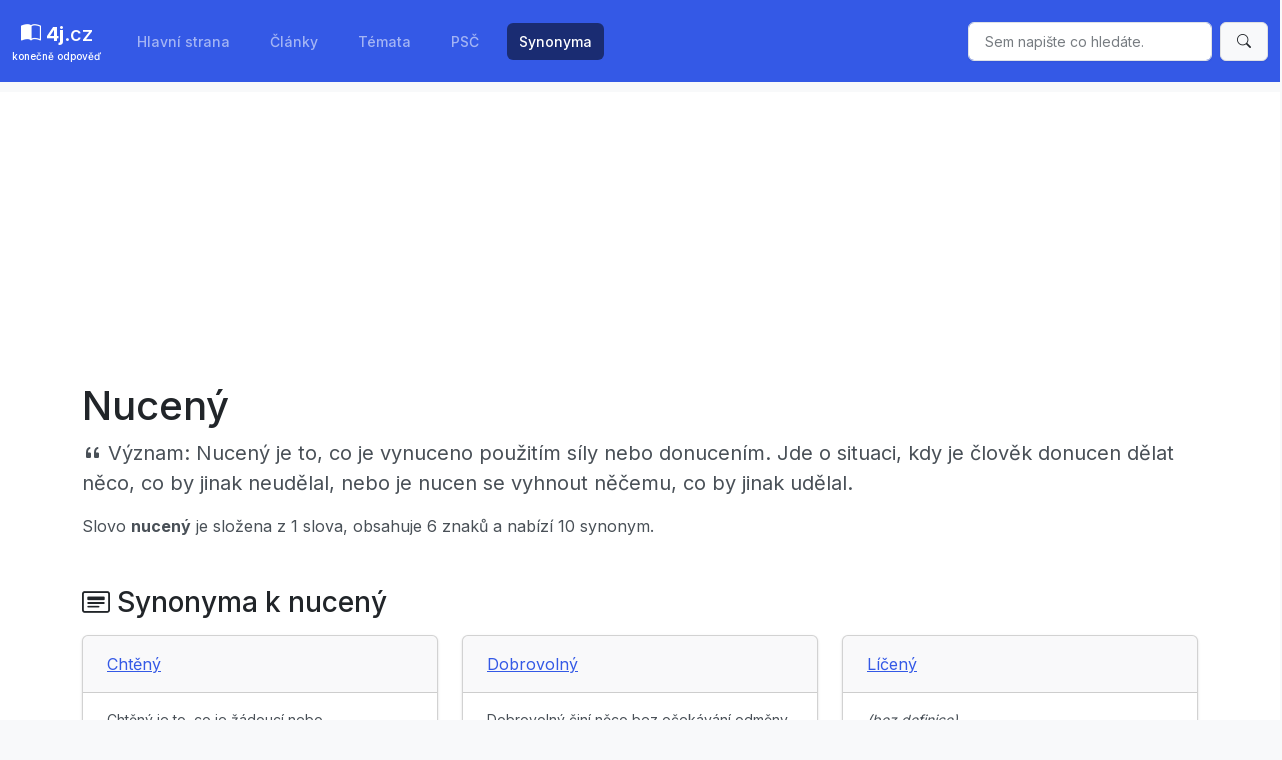

--- FILE ---
content_type: text/html; charset=UTF-8
request_url: https://4j.cz/synonyma/nuceny
body_size: 3444
content:
<!DOCTYPE html>
<html lang="cs">
<head>
    <meta charset="UTF-8" />
    <meta name="viewport" content="width=device-width, initial-scale=1, shrink-to-fit=no" />
    <meta http-equiv="x-ua-compatible" content="ie=edge" />
    <link href="/css/bootstrap.css" rel="stylesheet">
    <link rel="stylesheet" href="https://cdn.jsdelivr.net/npm/bootstrap-icons@1.10.5/font/bootstrap-icons.css">

    <title>Nucený - význam a synonyma</title>
    <meta name="description" content="Význam a synonyma ke slovu nucený">
    <meta name="robots" content="index,follow">
    <meta name="keywords" content="nucený synonyma, nucený význam, slovo nucený">
    <meta property="og:title" content="Nucený - význam a synonyma">
    <meta property="og:description" content="Význam a synonyma ke slovu nucený">
    <meta property="og:url" content="https://4j.cz/synonyma/nuceny">
    <meta property="og:image" content="https://4j.cz/img/writing.png">
    <link rel="canonical" href="https://4j.cz/synonyma/nuceny">
    <meta property="og:type" content="website">
    <meta name="twitter:card" content="summary">
    <meta name="twitter:title" content="Nucený - význam a synonyma">
    <meta name="twitter:description" content="Význam a synonyma ke slovu nucený">
    <meta name="twitter:image" content="https://4j.cz/img/writing.png">
    <script type="application/ld+json">
        </script>
    <script async src="https://pagead2.googlesyndication.com/pagead/js/adsbygoogle.js?client=ca-pub-0536509390766746" crossorigin="anonymous"></script>
        <style type=text/css>
        nav.navbar a.navbar-brand span { display:block; font-size:0.5em; color:white; }
    </style>
</head>
<body class="bg-light">

<header>

<nav class="navbar navbar-expand-lg navbar-dark bg-primary">
  <div class="container-fluid">
    <a class="navbar-brand text-center" href="/"><i class="bi bi-book-half"></i> <b>4j</b>.cz<span>konečně odpověď</span></a>
    <button class="navbar-toggler" type="button" data-bs-toggle="collapse" data-bs-target="#navbarSupportedContent" aria-controls="navbarSupportedContent" aria-expanded="false" aria-label="Toggle navigation">
      <span class="navbar-toggler-icon"></span>
    </button>
    <div class="collapse navbar-collapse" id="navbarSupportedContent">
      <ul class="navbar-nav me-auto mb-2 mb-lg-0">
        
      <li class="nav-item">
          <a class="nav-link" href="/">Hlavní strana</a>
        </li>

        <li class="nav-item">
           <a class="nav-link" href="/clanky">Články</a>
        </li>

        <li class="nav-item">
        <a class="nav-link" href="/cloud">Témata</a>
        </li>
 
          <li class="nav-item">
        <a class="nav-link" href="/psc">PSČ</a>
        </li>
        
         <li class="nav-item">
        <a class="nav-link active" aria-current="page" href="/synonyma">Synonyma</a>
        </li>

      </ul>
      <form class="d-flex" action="/search">
        <input name="q" class="form-control me-2" type="search" placeholder="Sem napište co hledáte." aria-label="Sem napište co hledáte." required>
        <button class="btn btn-light" type="submit"><i class="bi bi-search"></i></button>
      </form>
    </div>
  </div>
</nav>

</header>

<div class="bg-white py-4 pt-0">
    <main class="container">
<h1>Nucený</h1>
        <p class="lead"><i class="bi bi-quote"></i> Význam: <strong>Nucený je to, co je vynuceno použitím síly nebo donucením. Jde o situaci, kdy je člověk donucen dělat něco, co by jinak neudělal, nebo je nucen se vyhnout něčemu, co by jinak udělal.</strong></p><p>Slovo <strong>nucený</strong> je složena z 1 slova, obsahuje 6 znaků a nabízí 10 synonym.</p><h2 class="mt-5 mb-3 h3"><i class="bi bi-card-heading"></i> Synonyma k nucený</h2><div class="row"><div class="mb-3 col-12 col-md-6 col-lg-4">
                <div class="card">
                <div class="card-header">
                     <a href="/synonyma/chteny-622">Chtěný</a>
                </div>
                <div class="card-body">
                    <p class="small">Chtěný je to, co je žádoucí nebo požadované; to, co je v úmyslu nebo v plánu.</p>
                </div>
                </div>
                </div><div class="mb-3 col-12 col-md-6 col-lg-4">
                <div class="card">
                <div class="card-header">
                     <a href="/synonyma/dobrovolny">Dobrovolný</a>
                </div>
                <div class="card-body">
                    <p class="small">Dobrovolný činí něco bez očekávání odměny, z čistého srdce a dobročinnosti.</p>
                </div>
                </div>
                </div><div class="mb-3 col-12 col-md-6 col-lg-4">
                <div class="card">
                <div class="card-header">
                     <a href="/synonyma/liceny-170">Líčený</a>
                </div>
                <div class="card-body">
                    <p class="small"><em>(bez definice)</em></p>
                </div>
                </div>
                </div><div class="mb-3 col-12 col-md-6 col-lg-4">
                <div class="card">
                <div class="card-header">
                     <a href="/synonyma/nedobrovolny-289">Nedobrovolný</a>
                </div>
                <div class="card-body">
                    <p class="small">Nedobrovolný: provedení bez svobodné volby, vynucené, násilím, pod nátlakem nebo prinucením.</p>
                </div>
                </div>
                </div><div class="mb-3 col-12 col-md-6 col-lg-4">
                <div class="card">
                <div class="card-header">
                     <a href="/synonyma/neprirozeny-112">Nepřirozený</a>
                </div>
                <div class="card-body">
                    <p class="small">Neobvyklý, odlišný od přirozeného stavu nebo chování; uměle vytvořený, nedůvěryhodný.</p>
                </div>
                </div>
                </div><div class="mb-3 col-12 col-md-6 col-lg-4">
                <div class="card">
                <div class="card-header">
                     <a href="/synonyma/neuprimny-450">Neupřímný</a>
                </div>
                <div class="card-body">
                    <p class="small">Neupřímný znamená nespolehlivý, lživý, zákeřný, podvodný, nedůvěryhodný.</p>
                </div>
                </div>
                </div><div class="mb-3 col-12 col-md-6 col-lg-4">
                <div class="card">
                <div class="card-header">
                     <a href="/synonyma/nezbytny-268">Nezbytný</a>
                </div>
                <div class="card-body">
                    <p class="small">Nezbytný: nutný, nezbytný, nepostradatelný; bez něčeho nezbytného nelze uskutečnit.</p>
                </div>
                </div>
                </div><div class="mb-3 col-12 col-md-6 col-lg-4">
                <div class="card">
                <div class="card-header">
                     <a href="/synonyma/nutny-335">Nutný</a>
                </div>
                <div class="card-body">
                    <p class="small">Nutný je to, co je nezbytné pro splnění něčeho, co je důležité a/nebo zapotřebí.</p>
                </div>
                </div>
                </div><div class="mb-3 col-12 col-md-6 col-lg-4">
                <div class="card">
                <div class="card-header">
                     <a href="/synonyma/strojeny-smich">Strojený (smích)</a>
                </div>
                <div class="card-body">
                    <p class="small"><em>(bez definice)</em></p>
                </div>
                </div>
                </div><div class="mb-3 col-12 col-md-6 col-lg-4">
                <div class="card">
                <div class="card-header">
                     <a href="/synonyma/vynuceny-snatek">Vynucený (sňatek)</a>
                </div>
                <div class="card-body">
                    <p class="small">Vynucený sňatek je sňatek, který je uzavřen bez souhlasu obou stran, často pod nátlakem rodičů nebo jiných blízkých osob.</p>
                </div>
                </div>
                </div></div><aside><h3 class="mt-5 mb-3 h4"><i class="bi bi-card-heading"></i> Podobná slova</h3>
            <div class="row"><div class="mb-3 col-12 col-md-6 col-lg-4">
                <div class="card">
                <div class="card-header">
                    <a href="/synonyma/nuceny-usmev">Nucený (úsměv)</a>
                </div>
                <div class="card-body">
                    <p class="small">Nucený úsměv je usmívání se, které není upřímné, ale je spíše vyvoláno napětím nebo povinností.</p>
                </div>
                </div>
                </div><div class="mb-3 col-12 col-md-6 col-lg-4">
                <div class="card">
                <div class="card-header">
                    <a href="/synonyma/nuceni">Nucení</a>
                </div>
                <div class="card-body">
                    <p class="small">Nucení je použití násilí nebo hrozby s cílem vynutit si něčí souhlas s něčím.</p>
                </div>
                </div>
                </div><div class="mb-3 col-12 col-md-6 col-lg-4">
                <div class="card">
                <div class="card-header">
                    <a href="/synonyma/nuceni-191">Nucení</a>
                </div>
                <div class="card-body">
                    <p class="small">Nucení je síla, která nutí někoho nebo něco dělat něco, co se jim nebo mu nechtělo.</p>
                </div>
                </div>
                </div><div class="mb-3 col-12 col-md-6 col-lg-4">
                <div class="card">
                <div class="card-header">
                    <a href="/synonyma/nuceni-88">Nucení</a>
                </div>
                <div class="card-body">
                    <p class="small">Nucení je použití sil, útlaku či nátlaku na osobu či skupinu, aby dělala něco, co nechce.</p>
                </div>
                </div>
                </div><div class="mb-3 col-12 col-md-6 col-lg-4">
                <div class="card">
                <div class="card-header">
                    <a href="/synonyma/nucene-prace-v-rusku">Nucené práce (v Rusku)</a>
                </div>
                <div class="card-body">
                    <p class="small">Nucená práce v Rusku je práce, kterou je nutné provádět za podmínek, které jsou neúměrné její výši odměny nebo její zdravotnímu stavu.</p>
                </div>
                </div>
                </div></div></aside><aside><h3 class="mt-5 mb-3 h4"><i class="bi bi-card-heading"></i> Náhodně vybíráme</h3>
            <div class="row"><div class="mb-3 col-12 col-md-6 col-lg-4">
                <div class="card">
                <div class="card-header">
                    <a href="/synonyma/nesobectvi-795">Nesobectví</a>
                </div>
                <div class="card-body">
                    <p class="small">Nesobectví je stav mysli, kdy se člověk nezaměřuje na svůj prospěch, ale na prospěch druhých.</p>
                </div>
                </div>
                </div><div class="mb-3 col-12 col-md-6 col-lg-4">
                <div class="card">
                <div class="card-header">
                    <a href="/synonyma/ucinit-826">Učinit</a>
                </div>
                <div class="card-body">
                    <p class="small">Učinit: provést, uskutečnit, zrealizovat; vykonat, dělat, podniknout.</p>
                </div>
                </div>
                </div><div class="mb-3 col-12 col-md-6 col-lg-4">
                <div class="card">
                <div class="card-header">
                    <a href="/synonyma/odstin-581">Odstín</a>
                </div>
                <div class="card-body">
                    <p class="small">Odstín je malá změna barvy, nebo tónu, tvořící jemnou variaci na základní barvu.</p>
                </div>
                </div>
                </div><div class="mb-3 col-12 col-md-6 col-lg-4">
                <div class="card">
                <div class="card-header">
                    <a href="/synonyma/rozresit-626">Rozřešit</a>
                </div>
                <div class="card-body">
                    <p class="small"><em>(bez definice)</em></p>
                </div>
                </div>
                </div><div class="mb-3 col-12 col-md-6 col-lg-4">
                <div class="card">
                <div class="card-header">
                    <a href="/synonyma/destrukce-285">Destrukce</a>
                </div>
                <div class="card-body">
                    <p class="small">Destrukce je proces nebo akce, při které dochází k fyzickému či psychickému rozkladu, poškození nebo zničení.</p>
                </div>
                </div>
                </div><div class="mb-3 col-12 col-md-6 col-lg-4">
                <div class="card">
                <div class="card-header">
                    <a href="/synonyma/zneuctivat-647">Zneuctívat</a>
                </div>
                <div class="card-body">
                    <p class="small">Zneuctívat znamená poškozovat čest člověka, obecně hanobit, osočovat a křivdit.</p>
                </div>
                </div>
                </div></div></aside></main></div>

<footer class="pt-3 border-top small bg-light text-center">

  <p class="py-1">
    &copy; 2023 
    <a class="text-dark" href="https://4j.cz/">4j.cz</a> | Odkazy: 
    <a href="/cloud">Kategorie</a>, 
    <a href="/privacy">Zásady zpracování osobních údajů</a>, 
    <a href="/about">O nás</a>
    </p>

    <p class="py-0 small text-muted">
          Píšeme užitečné články na témata, která vás zajímají a se kterými potřebujete poradit či pomoci. Jsme pyšní na naši komunitu autorů, kteří přispívají našemu webu svými zajímavými a kvalitními články. 
    </p>
    <p class="py-0 small text-muted">
      Disclaimer: Obsah těchto stránek může obsahovat chyby a nepřesnosti.<br />Jakékoliv informace na těchto stránkách považujte za informativní a orientační, bez jakékoliv záruky. Vždy se poraďte s odborníkem. Sami proveďte vlastní průzkum (DYOR).
    </p>

</footer>
    
<script src="https://cdn.jsdelivr.net/npm/bootstrap@5.3.1/dist/js/bootstrap.bundle.min.js" integrity="sha384-HwwvtgBNo3bZJJLYd8oVXjrBZt8cqVSpeBNS5n7C8IVInixGAoxmnlMuBnhbgrkm" crossorigin="anonymous"></script>

</body>
</html>

--- FILE ---
content_type: text/html; charset=utf-8
request_url: https://www.google.com/recaptcha/api2/aframe
body_size: 266
content:
<!DOCTYPE HTML><html><head><meta http-equiv="content-type" content="text/html; charset=UTF-8"></head><body><script nonce="8nRVFeB83vS-GEDhrdNm1w">/** Anti-fraud and anti-abuse applications only. See google.com/recaptcha */ try{var clients={'sodar':'https://pagead2.googlesyndication.com/pagead/sodar?'};window.addEventListener("message",function(a){try{if(a.source===window.parent){var b=JSON.parse(a.data);var c=clients[b['id']];if(c){var d=document.createElement('img');d.src=c+b['params']+'&rc='+(localStorage.getItem("rc::a")?sessionStorage.getItem("rc::b"):"");window.document.body.appendChild(d);sessionStorage.setItem("rc::e",parseInt(sessionStorage.getItem("rc::e")||0)+1);localStorage.setItem("rc::h",'1768866122442');}}}catch(b){}});window.parent.postMessage("_grecaptcha_ready", "*");}catch(b){}</script></body></html>